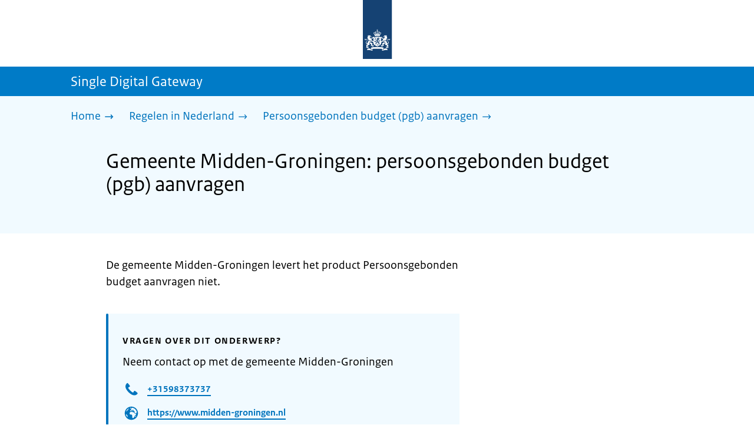

--- FILE ---
content_type: text/css; charset=UTF-8
request_url: https://sdg.rijksoverheid.nl/_next/static/css/e8d03374c60fcb41.css
body_size: 395
content:
.Footer_wrapper__3snVY{margin-top:120px}.Footer_contact__s_g6C{background:var(--background-color);color:var(--background-contrast-color);padding:32px 0}.Footer_navigation__v9fcc{background:var(--gray-background-color);padding:28px 0;overflow:hidden}.Footer_navigation__v9fcc,.Footer_navigation__v9fcc .Footer_button__V0FwT{color:var(--gray-background-contrast-color)}.Footer_navigation__v9fcc .Footer_button__V0FwT path{fill:var(--gray-background-contrast-color)}.Footer_navigation__v9fcc .Footer_button__V0FwT:hover{cursor:pointer}.Footer_navigation__v9fcc ul{display:flex;flex-direction:column;justify-content:flex-start;margin-bottom:0;padding-left:16px}@media(min-width:1024px){.Footer_navigation__v9fcc ul{flex-direction:row;gap:80px;margin-left:0;padding-left:0}.Footer_navigation__v9fcc ul li:not(:first-child){margin-left:8px}}.Footer_navigation__v9fcc li{margin-bottom:24px}.Footer_navigation__v9fcc li:last-child{margin-bottom:0}@media(min-width:1024px){.Footer_navigation__v9fcc li{margin-bottom:0}}.Footer_navigation__v9fcc a{color:var(--gray-background-contrast-color)!important;border-bottom:1px solid;display:inline-block;text-decoration:none}.Footer_navigation__v9fcc a:focus{background:var(--focus-color)!important;outline:none;z-index:2000;color:#000!important;border-bottom:3px solid #000;padding-bottom:0}.Footer_navigation__v9fcc a{padding-bottom:3px}.Footer_navigation__v9fcc a:focus{padding-bottom:1px}.Footer_button__V0FwT{align-items:center;border:none;background:none;color:var(--link-color);display:flex;font-size:2.1rem;padding-left:0;margin-left:16px}@media(min-width:1024px){.Footer_button__V0FwT{display:none}}.Footer_button__V0FwT:focus{background:var(--focus-color)!important;outline:none;z-index:2000;color:#000!important;border-bottom:3px solid #000;padding-bottom:0}.Footer_button__V0FwT{padding-bottom:3px}.Footer_button__V0FwT:focus path{fill:#000}.Footer_button__V0FwT .Footer_icon__YLUw0{margin-right:8px}.Footer_button__V0FwT path{fill:var(--link-color)}.Footer_expandableContent__DcPUK{display:none}@media(min-width:1024px){.Footer_expandableContent__DcPUK{display:block}}.Footer_expandableContent__DcPUK.Footer_open__DWlMy{display:block;padding-top:32px}.no-js .Footer_expandableContent__DcPUK{display:block}@media(min-width:1024px){.Footer_payOff__n8mNy{padding-top:32px;padding-bottom:35px}}.Footer_payOff__n8mNy span{font-size:2.4rem}@media(min-width:1024px){.Footer_payOff__n8mNy span{font-size:3.3rem}}.Footer_payOff__n8mNy p{font-size:2rem}@media(min-width:1024px){.Footer_payOff__n8mNy p{font-size:2.8rem}}